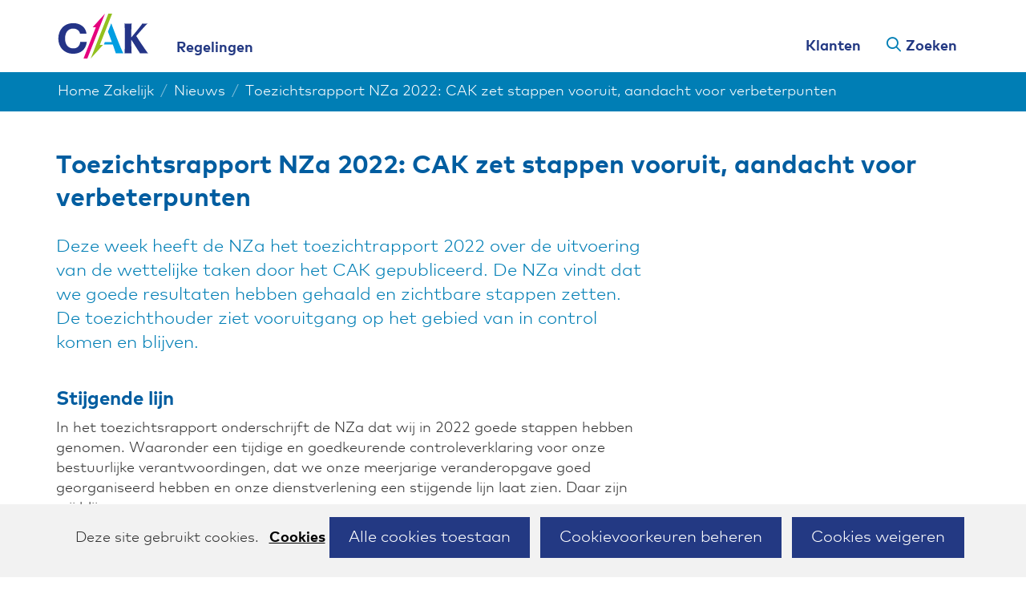

--- FILE ---
content_type: text/html; charset=utf-8
request_url: https://www.hetcak.nl/zakelijk/nieuws/2023/toezichtsrapport-nza-cak-zet-stappen/
body_size: 6389
content:
<!DOCTYPE html>
<html lang=nl>
  <head prefix="og: http://ogp.me/ns# dcterms: http://purl.org/dc/terms/ overheid: http://standaarden.overheid.nl/owms/">
    <meta charset="utf-8">
    <meta name=viewport content="initial-scale=1">
    <title>Toezichtsrapport NZa 2022: CAK zet stappen vooruit, aandacht voor verbeterpunten - CAK Zakelijk</title>
    <link rel="apple-touch-icon" href="https://www.hetcak.nl/zakelijk/apple-touch-icon.png">
    <link rel=icon href="https://www.hetcak.nl/zakelijk/favicon.png"><!--[if IE]>
          <link rel="shortcut icon" href="https://www.hetcak.nl/zakelijk/favicon.ico" />
          <![endif]-->
    <meta name="msapplication-TileColor" content="#ffffff">
    <meta name="msapplication-TileImage" content="/publish/varianten/8/favicons/256x256_favicon_1_.png">
    <link rel=canonical href="https://www.hetcak.nl/zakelijk/nieuws/2023/toezichtsrapport-nza-cak-zet-stappen/">
    <meta name=generator content="iprox.">
    <link rel=author href="mailto:noreply@iprox.nl">
    <meta name=description content="Deze week heeft de NZa het toezichtrapport 2022 over de uitvoering van de wettelijke taken door het CAK gepubliceerd. De NZa constateert dat het CAK stappen vooruit zet en vraagt aandacht voor verbeterpunten."><!--OWMS-Kern-->
    <meta property="dcterms:identifier" content="https://www.hetcak.nl/zakelijk/nieuws/2023/toezichtsrapport-nza-cak-zet-stappen/" datatype="dcterms:URI">
    <meta property="dcterms:title" content="Toezichtsrapport NZa 2022: CAK zet stappen vooruit, aandacht voor verbeterpunten">
    <meta property="dcterms:language" content=nl datatype="dcterms:RFC4646">
    <meta property="dcterms:modified" content="2023-11-29" datatype="dcterms:W3CDTF">
    <meta property="dcterms:available" content="start=2023-11-29;" datatype="dcterms:Period"><!--OWMS-Mantel-->
    <meta property="dcterms:audience" content=zakelijk datatype="overheid:Doelgroep">
    <meta property="dcterms:description" content="Deze week heeft de NZa het toezichtrapport 2022 over de uitvoering van de wettelijke taken door het CAK gepubliceerd. De NZa constateert dat het CAK stappen vooruit zet en vraagt aandacht voor verbeterpunten.">
    <meta property="og:locale" content=nl_NL>
    <meta property="og:title" content="Toezichtsrapport NZa 2022: CAK zet stappen vooruit, aandacht voor verbeterpunten">
    <meta property="og:type" content=article>
    <meta property="og:site_name" content="CAK Zakelijk">
    <meta property="og:url" content="https://www.hetcak.nl/zakelijk/nieuws/2023/toezichtsrapport-nza-cak-zet-stappen/">
    <meta property="og:image" content="https://www.hetcak.nl/publish/library/26/klant_hanny_cak6575.jpg">
    <meta property="og:image:height" content=3712>
    <meta property="og:image:width" content=5568>
    <meta property="og:description" content="Deze week heeft de NZa het toezichtrapport 2022 over de uitvoering van de wettelijke taken door het CAK gepubliceerd. De NZa constateert dat het CAK stappen vooruit zet en vraagt aandacht voor verbeterpunten.">
    <link media=all rel=stylesheet href="/views/css/e71296006c4c9fb7185e528a8f106cbd.css">
    <link media=all rel=stylesheet href="/views/css/9fef9045d2f4dc2ad368b09ee62dbe5e.css" class="id normalize">
    <link media=all rel=stylesheet href="/views/css/709e551b601e7b28cb531ab6f9fc0b3d.css" class="id cak-zakelijk-8dot10459">
    <link media=screen rel=stylesheet href="/views/css/6a52301e24a9d5483e4a363180695ab2.css" class="id cak-zakelijk-8dot10459">
    <link media=screen rel=stylesheet href="/views/css/9fa3b1cb490a035cbd867c63c286431f.css">
    <link media=print rel=stylesheet href="/views/css/ba4a4aeb35765c7c266980809655c71e.css">
    <link rel=stylesheet href="/aspx/read.aspx?AppIdt=globalcss&amp;ItmIdts=0,16394,15764,3242,14941,14942,3589,14701,14346,14347,14479,16280,16281,16282,16273,16284,16285&amp;VldIdts=0,3240&amp;VarIdt=8">
    <script src="/views/js/180c7ccabb3922cd730b4a53f413b941.js"></script>
    <script><!--
window.piwikProTagmanagerId="3943968b-8dfc-4511-a7e2-5f80d76bb13b";window.piwikProTagmanagerAddress="https://hetcak.containers.piwik.pro/";
//--></script>
    <script src="/views/js/66f901d12fe9c9580fb446798d45f705.js"></script>
    <script><!--
var requiredFields=requiredFields||[],requiredLabels=requiredLabels||[];
//--></script>
  <body class="vew-cak var-cak-zakelijk ipx-baseline rol-body main-has-layout-regular header-has-layout-header-cak footer-has-layout-footer left-aligned-list-images lazy-loading-images has-bgcolor has-bright-bgcolor has-border has-bright-border has-list-icons" data-breakpoints="[{&quot;className&quot;:&quot;large&quot;,&quot;minSize&quot;:1023,&quot;maxSize&quot;:99999},{&quot;className&quot;:&quot;medium&quot;,&quot;minSize&quot;:719,&quot;maxSize&quot;:1023},{&quot;className&quot;:&quot;small&quot;,&quot;minSize&quot;:0,&quot;maxSize&quot;:719}]" data-elt-breakpoints="[{ &quot;sizes&quot;:[444, 888], &quot;classNames&quot;:[&quot;elt-small&quot;, &quot;elt-medium&quot;, &quot;elt-large&quot;], &quot;selector&quot;: &quot;.grid-blok&quot; }]"><!--Start Piwik pro tag manager-->
    <script src="/views/js/676a53d5ad33a8cb34ebe98003704b1d.js"></script><!--End Piwik pro tag manager-->
    <div id=canvas class="canvas artikel" data-ipx-pagetype="{&quot;alias&quot;:&quot;artikel&quot;}">
      <header data-ipx-pagetype="{&quot;alias&quot;:&quot;header&quot;}"><!--googleoff: all-->
        <div class="skiplink-wrapper skiplink-forward"><a class="skiplink visuallyhidden focusable" id="content-start_back" href="#content-start">Ga direct naar de inhoud</a></div>
        <div class="header rol-sectie-header grid-wrapper wrapper_12 expand-to-page">
          <div class="grid-container container_12 grid-header-cak has-bgcolor has-bright-bgcolor has-no-list-icons has-button-icons" data-layout="{&quot;columns&quot;:12,&quot;block-columns&quot;:1,&quot;gutter&quot;:0,&quot;padding&quot;:10,&quot;grid-column-width&quot;:100,&quot;DimSiz&quot;:1200,&quot;MinSiz&quot;:100,&quot;MaxSiz&quot;:1200}">
            <div id=zone_3242_headernav class="grid-zone grid_12 z-headernav z-rol-headernav is-fullwidth-zone" data-layout="{&quot;columns&quot;:12,&quot;DimSiz&quot;:1200}">
              <div class="grid-blok grid_2 rol-logo type-logo full-width" id=Block_37103 data-layout="{&quot;id&quot;:37103,&quot;columns&quot;:2,&quot;DimSiz&quot;:200,&quot;padding&quot;:10}">
                <div class="grid-element">
                  <div class="grid-edge" data-id=PagCls_37103>
                    <div class="iprox-content no-icons image"><a href="https://www.hetcak.nl/zakelijk/"><img data-sources="[{&quot;width&quot;:116,&quot;height&quot;:58,&quot;src&quot;:&quot;/publish/pages/1787/logo-cak.svg&quot;}]" alt=CAK data-id=1787 id=img_pagvld_33210_0 class="img-vector img_pagvld_33210_0 logo-svg" width=116 height=58 src="/publish/pages/1787/logo-cak.svg"></a><span class="visuallyhidden logo-home-link-text"> (naar homepage)</span></div>
                  </div>
                </div>
              </div>
              <div class="grid-blok grid_4 rol-primaire-navigatie type-primaire-navigatie" id=Block_37106 data-layout="{&quot;id&quot;:37106,&quot;columns&quot;:4,&quot;DimSiz&quot;:400,&quot;padding&quot;:10}">
                <div class="grid-element">
                  <div class="grid-edge" data-id=PagCls_37106>
                    <nav id="nav-37106" aria-label=Menu class="bl-navbar bl-navbar-static navexpand-small navexpand-medium" data-nav-expanding="small medium">
                      <div class="grid-title elt-visible-small elt-visible-medium elt-hidden-large">
                        <div class="heading-elt heading-elt-nav"><button type=button id="nav-title-37106" class="ipx-btn-link primaire-navigatie" aria-controls=openprimnav>Menu</button></div>
                      </div>
                      <div class="grid-inside menu-container">
                        <ul id=openprimnav aria-labelledby="nav-title-37106" class="nav-eenvoudig-uitvalmenu">
                          <li class="bl-navitem focusable bl-dropdown drpdwn">
                            <div class="menu-heading"><a id="navitem-54442" class="primaire-navigatie-item bl-dropdown-toggle drpdwn-tggl" data-toggle=dropdown href="https://www.hetcak.nl/zakelijk/regelingen/">Regelingen</a></div><button type=button class="primaire-navigatie-item-caret" id="navitem-caret-54442" aria-controls="navmenu-54442"><span class=tekstbrowser>Regelingen</span><span class=caret></span></button>
                            <ul id="navmenu-54442" aria-label=Regelingen class="subnavigatie level-2 bl-dropdown-menu drpdwn-mnu">
                              <li class="bl-navitem"><a id="navitem-60013" class="primaire-navigatie-item" href="https://www.hetcak.nl/zakelijk/betalingsachterstand-zorgpremie/">Regeling betalingsachterstand zorgpremie</a>
                              <li class="bl-navitem"><a id="navitem-58603" class="primaire-navigatie-item" href="https://www.hetcak.nl/zakelijk/regeling-onverzekerden-broninhouders/">Regeling onverzekerden</a>
                              <li class="bl-navitem"><a id="navitem-58606" class="primaire-navigatie-item" href="https://www.hetcak.nl/zakelijk/onverzekerbare-vreemdelingen/">Regeling onverzekerbare vreemdelingen</a>
                              <li class="bl-navitem"><a id="navitem-58607" class="primaire-navigatie-item" href="https://www.hetcak.nl/zakelijk/regeling-onverzekerden/">Subsidieregeling medisch noodzakelijke zorg aan onverzekerden</a>
                              <li class="bl-navitem"><a id="navitem-58593" class="primaire-navigatie-item" href="https://www.hetcak.nl/zakelijk/wmo-beschermd-wonen/">Wmo beschermd wonen</a>
                              <li class="bl-navitem"><a id="navitem-58599" class="primaire-navigatie-item" href="https://www.hetcak.nl/zakelijk/wmo/">Wmo abonnementstarief</a>
                              <li class="bl-navitem"><a id="navitem-58600" class="primaire-navigatie-item" href="https://www.hetcak.nl/zakelijk/wet-langdurige-zorg-wlz/">Wet langdurige zorg (Wlz)</a>
                              <li class="bl-navitem"><a id="navitem-58601" class="primaire-navigatie-item" href="https://www.hetcak.nl/zakelijk/zorgverzekering-buitenland/">Zorgverzekering en buitenland</a>
                            </ul>
                          <li class="bl-navitem sec-nav-item"><span class="menu-text"><a id="navitem-52491" class="primaire-navigatie-item" href="https://www.hetcak.nl/">Klanten</a></span>
                          <li class="bl-navitem sec-nav-item"><span class="menu-text"><a id="navitem-52511" class="primaire-navigatie-item zoeken" href="https://www.hetcak.nl/zakelijk/zoekpagina/">Zoeken</a></span>
                        </ul>
                      </div>
                    </nav>
                  </div>
                </div>
              </div>
              <div class="grid-blok grid_6 rol-secundaire-navigatie type-secundaire-navigatie" id=Block_40761 data-layout="{&quot;id&quot;:40761,&quot;columns&quot;:6,&quot;DimSiz&quot;:600,&quot;padding&quot;:10}">
                <div class="grid-element">
                  <div class="grid-edge" data-id=PagCls_40761>
                    <nav id="secnav-40761" aria-labelledby="nav-title-40761" class="horizontaal-rechts sec-nav-mobile-insert-in-primnav">
                      <div class="grid-title elt-hidden-small elt-hidden-medium elt-hidden-large">
                        <div class="heading-elt heading-elt-nav"><a id="nav-title-40761" class="secundaire-navigatie" href="#opensecnav" data-nosmoothanchor=true>Direct naar</a></div>
                      </div>
                      <div class="grid-inside menu-container">
                        <ul id=opensecnav>
                          <li><span class="menu-text"><a href="https://www.hetcak.nl/">Klanten</a></span>
                          <li class="secnav-has-search"><span class="menu-text"><a class=zoeken href="https://www.hetcak.nl/zakelijk/zoekpagina/">Zoeken</a></span>
                        </ul>
                      </div>
                    </nav>
                  </div>
                </div>
              </div>
            </div>
            <div class="zone-clear-headernav"></div>
            <div id=zone_3242_sitepad class="grid-zone grid_12 z-sitepad z-rol-sitepad is-fullwidth-zone has-bgcolor has-bright-bgcolor expand-to-page" data-layout="{&quot;columns&quot;:12,&quot;DimSiz&quot;:1200}">
              <div class="grid-row single-elt-row has-fullwidth-elt is-fullwidth-row rol-rij-sitepad rol-rij-blok">
                <div class="grid-blok grid_12 rol-sitepad type-sitepad" id=Block_37127 data-layout="{&quot;id&quot;:37127,&quot;columns&quot;:12,&quot;DimSiz&quot;:1200,&quot;padding&quot;:10}">
                  <div class="grid-element">
                    <div class="grid-edge" data-id=PagCls_37127>
                      <div class="grid-inside">
                        <nav class="bread-crumb elt-hidden-none" aria-label=Sitepad>
                          <div class="bread-crumb-wrapper">
                            <ol itemscope itemtype="http://schema.org/BreadcrumbList" class=kruimelpad>
                              <li itemprop=itemListElement itemscope itemtype="http://schema.org/ListItem" class=item><a itemprop=item href="https://www.hetcak.nl/zakelijk/"><span itemprop=name>Home Zakelijk</span></a>
                                <meta itemprop=position content=1><span class="bread-crumb-separator" aria-hidden=true> ›</span>
                              <li itemprop=itemListElement itemscope itemtype="http://schema.org/ListItem" class=item><a itemprop=item href="https://www.hetcak.nl/zakelijk/nieuws/"><span itemprop=name>Nieuws</span></a>
                                <meta itemprop=position content=2><span class="bread-crumb-separator" aria-hidden=true> ›</span>
                              <li itemprop=itemListElement itemscope itemtype="http://schema.org/ListItem" class="item laatste nolink" aria-current=page><span itemprop=name>Toezichtsrapport NZa 2022: CAK zet stappen vooruit, aandacht voor verbeterpunten</span>
                                <meta itemprop=position content=3>
                            </ol>
                          </div>
                        </nav>
                      </div>
                    </div>
                  </div>
                </div>
              </div>
            </div>
            <div class="zone-clear-sitepad"></div>
            <div id=zone_3242_headerzoeken class="grid-zone grid_12 z-headerzoeken z-rol-headerzoeken is-fullwidth-zone has-bgcolor has-dark-bgcolor expand-to-page" data-layout="{&quot;columns&quot;:12,&quot;DimSiz&quot;:1200}">
              <div class="grid-row single-elt-row has-fullwidth-elt is-fullwidth-row rol-rij-zoeken rol-rij-blok">
                <div class="grid-blok grid_12 rol-zoeken type-zoeken has-bgcolor has-bright-bgcolor has-button-icons" id=Block_40759 data-layout="{&quot;id&quot;:40759,&quot;columns&quot;:12,&quot;DimSiz&quot;:1200,&quot;padding&quot;:10}">
                  <div class="grid-element">
                    <div class="grid-edge" data-id=PagCls_40759>
                      <div class="grid-title visuallyhidden">
                        <div class="heading-elt heading-elt-zoeken">Zoeken</div>
                      </div>
                      <div class="grid-inside">
                        <div class=zoekveld>
                          <form name="zoeken-form-40759" id="zoeken-form-40759" class="inline-form" action="https://www.hetcak.nl/zakelijk/zoekpagina/" method=get novalidate><label for="zoeken-40759" class=visuallyhidden>Typ hier uw zoekopdracht</label><input type=text name=zoeken_term id="zoeken-40759" placeholder="Typ hier uw zoekopdracht" data-config="{&quot;pagClsIdt&quot;:&quot;40759&quot;,&quot;itmIdt&quot;:&quot;3242&quot;}" class="search-suggest"><button type=submit class="zoek ipx-btn ipx-btn-neutral"><span class=visuallyhidden>Zoeken</span></button></form>
                        </div>
                      </div>
                    </div>
                  </div>
                </div>
              </div>
            </div>
            <div class="zone-clear-headerzoeken"></div>
          </div>
          <div class="layout-clear clear"></div>
        </div><!--googleon: all-->
      </header>
      <main data-pagetitle="Toezichtsrapport NZa 2022: CAK zet stappen vooruit, aandacht voor verbeterpunten" data-ipx-pagetype="{&quot;alias&quot;:&quot;artikel&quot;}">
        <div id="content-start" tabindex="-1"></div>
        <div id=content class="main rol-sectie-main grid-wrapper wrapper_12">
          <div class="grid-container container_12 grid-regular has-link-icons" data-layout="{&quot;columns&quot;:12,&quot;block-columns&quot;:1,&quot;gutter&quot;:0,&quot;padding&quot;:10,&quot;grid-column-width&quot;:100,&quot;DimSiz&quot;:1200,&quot;MinSiz&quot;:100,&quot;MaxSiz&quot;:1200}">
            <div id=zone_16394_title class="grid-zone grid_12 z-title z-rol-title is-fullwidth-zone" data-layout="{&quot;columns&quot;:12,&quot;DimSiz&quot;:1200}">
              <div class="grid-blok grid_12 rol-paginatitel type-titel" data-layout="{&quot;columns&quot;:12,&quot;DimSiz&quot;:1200}">
                <div class="grid-element">
                  <div class="grid-edge">
                    <h1 class="grid-title">Toezichtsrapport NZa 2022: CAK zet stappen vooruit, aandacht voor verbeterpunten<span class=submode></span></h1>
                  </div>
                </div>
              </div><br class="end-of-zone">
            </div>
            <div class="zone-clear-title"></div>
            <div id=zone_16394_content class="grid-zone grid_8 z-content z-rol-content" data-layout="{&quot;columns&quot;:8,&quot;DimSiz&quot;:800}">
              <div class="grid-blok grid_8 rol-inleiding type-inhoud" data-layout="{&quot;columns&quot;:8,&quot;DimSiz&quot;:800}">
                <div class="grid-element">
                  <div class="grid-edge" data-id=PagVld_70334>
                    <div class="grid-inside">
                      <div class="iprox-rich-content iprox-content">
                        <p>Deze week heeft de NZa het toezichtrapport 2022 over de uitvoering van de wettelijke taken door het CAK gepubliceerd. De NZa vindt dat we goede resultaten hebben gehaald en zichtbare stappen zetten. De toezichthouder ziet vooruitgang op het gebied van in control komen en blijven.</p>
                      </div>
                    </div>
                  </div>
                </div>
              </div>
              <div class="grid-blok grid_8 rol-inhoud type-inhoud" data-layout="{&quot;columns&quot;:8,&quot;DimSiz&quot;:800}">
                <div class="grid-element">
                  <div class="grid-edge" data-id=PagVld_70333>
                    <div class="grid-inside">
                      <div class="iprox-rich-content iprox-content">
                        <h2 id="he59ad025-4856-ad84-72c0-79826896e006">Stijgende lijn</h2>
                        <p>In het toezichtsrapport onderschrijft de NZa dat wij in 2022 goede stappen hebben genomen. Waaronder een tijdige en goedkeurende controleverklaring voor onze bestuurlijke verantwoordingen, dat we onze meerjarige veranderopgave goed georganiseerd hebben en onze dienstverlening een stijgende lijn laat zien. Daar zijn wij blij mee.</p>
                        <p>Wij herkennen daarnaast de verbeterpunten waarvoor de NZa aandacht vraagt. We hebben er vertrouwen in dat onze ingezette veranderopgave voorziet in de gewenste verbeteringen en wij zullen de lijn van stapsgewijs verbeteren voortzetten. Zo zien we in 2023 alweer verdere verbeteringen. Deze verbeteringen constateert de NZa ook in het toezichtsrapport.</p>
                        <h2 id="h56650e7d-3d51-bfec-76f9-dafde70e04a9">Aandacht voor ICT</h2>
                        <p>De NZa vraagt aandacht voor onze ICT en online dienstverlening. Ons plan ‘Vereenvoudiging ICT’ is onderdeel van onze meerjarige veranderopgave waarvoor medio 2022 het overall plan is vastgesteld. De start van de uitvoering was afhankelijk van akkoord en financiering van deze omvangrijke veranderopgave. Wij zijn inmiddels gestart en hebben in 2023 goede stappen gezet. De activiteiten lopen volgens planning.</p>
                        <p>Deze planning hebben we in nauwe afstemming en met goedkeuring van het ministerie van VWS gemaakt. Gesteund door externe toetsing hebben we een realistische planning afgegeven. In de bevindingen en adviezen vinden wij bevestiging van de juistheid van de aanpak en de ingeslagen weg voor de verlaging van de complexiteit van de ICT.</p>
                        <h2 id="h828a8a6e-d41f-753c-0335-f1a94110ca81">CAK heeft oog voor burgers</h2>
                        <p>De NZa onderzocht hoe het CAK invulling en uitvoering geeft aan de incassoprocessen en het debiteurenbeheer en wat de gevolgen hiervan zijn voor burgers. De toezichthouder concludeert dat het CAK oog heeft voor de lastige positie van burgers met schuldenproblematiek.</p>
                        <p>Met de verbeterpunten uit het rapport gaan wij aan de slag. Over onze voortgang rapporteren wij in onze kwartaal- en voortgangsrapportages.</p>
                        <h2 id="h9150bed6-f37a-ace5-a1f8-f67b3893fb83">Downloaden</h2>
                        <p>U kunt <a href="https://puc.overheid.nl/nza/doc/PUC_754182_22/1/" class=externLink>het toezichtsrapport NZa 2022</a> op de website van de NZa downloaden.</p>
                      </div>
                    </div>
                  </div>
                </div>
              </div><br class="end-of-zone">
            </div>
            <div class="zone-clear-content"></div>
            <div id=zone_16394_aside class="grid-zone grid_4 z-aside z-rol-aside" data-layout="{&quot;columns&quot;:4,&quot;DimSiz&quot;:400}"><br class="end-of-zone"></div>
            <div class="zone-clear-aside"></div>
          </div>
          <div class="layout-clear clear"></div>
        </div>
      </main>
      <footer data-ipx-pagetype="{&quot;alias&quot;:&quot;footer&quot;}"><!--googleoff: all-->
        <div class="footer rol-sectie-footer grid-wrapper wrapper_12 expand-to-page">
          <div class="grid-container container_12 grid-footer has-no-list-icons" data-layout="{&quot;columns&quot;:12,&quot;block-columns&quot;:1,&quot;gutter&quot;:0,&quot;padding&quot;:10,&quot;grid-column-width&quot;:100,&quot;DimSiz&quot;:1200,&quot;MinSiz&quot;:100,&quot;MaxSiz&quot;:1200}">
            <div id=zone_15764_share class="grid-zone grid_12 z-share z-rol-share is-fullwidth-zone has-bgcolor has-bright-bgcolor expand-to-page" data-layout="{&quot;columns&quot;:12,&quot;DimSiz&quot;:1200}"><br class="end-of-zone"></div>
            <div class="zone-clear-share"></div>
            <div id=zone_15764_footercontent class="grid-zone grid_12 z-footercontent z-rol-footercontent is-fullwidth-zone has-bgcolor has-bright-bgcolor expand-to-page has-list-icons" data-layout="{&quot;columns&quot;:12,&quot;DimSiz&quot;:1200}">
              <div class="grid-blok grid_3 rol-lijst type-lijst" id=Block_119807 data-layout="{&quot;id&quot;:119807,&quot;columns&quot;:3,&quot;DimSiz&quot;:300,&quot;padding&quot;:10}">
                <div class="grid-element">
                  <div class="grid-edge" data-id=PagCls_119807>
                    <div class="grid-title">
                      <h2>Over ons</h2>
                    </div>
                    <div class="grid-inside">
                      <ul class="iprox-content list">
                        <li data-ipx-id=14701 class="entry ipx-pt-landingspagina"><span class="li-content"><a class=siteLink href="https://www.hetcak.nl/zakelijk/vragen/contact/">Contact opnemen</a></span>
                        <li data-ipx-id=14346 class="entry ipx-pt-artikel"><span class="li-content"><a class=siteLink href="https://www.hetcak.nl/over-cak/verantwoording/">Verantwoording</a></span>
                        <li data-ipx-id=14347 class="entry ipx-pt-artikel"><span class="li-content"><a class=siteLink href="https://www.hetcak.nl/over-cak/werken-bij-cak/">Werken bij het CAK</a></span>
                      </ul>
                    </div>
                  </div>
                </div>
              </div>
              <div class="grid-blok grid_3 rol-superlijst type-superlijst" id=Block_119843 data-layout="{&quot;id&quot;:119843,&quot;columns&quot;:3,&quot;DimSiz&quot;:300,&quot;padding&quot;:10}">
                <div class="grid-element">
                  <div class="grid-edge" data-id=PagCls_119843>
                    <div class="grid-title">
                      <h2>Contact</h2>
                    </div>
                    <div class="grid-inside">
                      <ul class="iprox-content list has-custom-icons">
                        <li class="entry entry-has-metadata"><span class="li-content"><span><a href="https://www.hetcak.nl/zakelijk/vragen/contact/e-mail-zakelijk/" class="siteLink has-custom-icon achtergrond_img_pagvld_69692_0">E-mail</a></span></span>
                        <li class="entry entry-has-metadata"><span class="li-content"><span><a href="https://www.hetcak.nl/zakelijk/vragen/contact/bellen-zakelijk/" class="siteLink has-custom-icon achtergrond_img_pagvld_69690_0">Bellen</a></span></span>
                      </ul>
                    </div>
                  </div>
                </div>
              </div>
              <div class="grid-blok grid_3 rol-uitgelicht type-uitgelicht" id=Block_119817 data-layout="{&quot;id&quot;:119817,&quot;columns&quot;:3,&quot;DimSiz&quot;:300,&quot;padding&quot;:10}">
                <div class="grid-element">
                  <div class="grid-edge" data-id=PagCls_119817>
                    <div class="grid-title">
                      <h2>Bezoekadres</h2>
                    </div>
                    <div class="grid-inside">
                      <div class="iprox-content iprox-rich-content description">
                        <p>Wilt u langskomen? Maak altijd een afspraak en neem een geldig identiteitsbewijs mee.</p>
                      </div>
                      <div data-ipx-id=14479 class="entry ipx-pt-artikel">
                        <div class=title><a class=siteLink href="https://www.hetcak.nl/over-cak/contact/bezoekadres/">Bezoekadres</a></div>
                      </div>
                    </div>
                  </div>
                </div>
              </div>
              <div class="grid-blok grid_3 rol-uitgelicht type-uitgelicht" id=Block_119823 data-layout="{&quot;id&quot;:119823,&quot;columns&quot;:3,&quot;DimSiz&quot;:300,&quot;padding&quot;:10}">
                <div class="grid-element">
                  <div class="grid-edge" data-id=PagCls_119823>
                    <div class="grid-title">
                      <h2>Toegankelijkheid</h2>
                    </div>
                    <div class="grid-inside">
                      <div class="iprox-content iprox-rich-content description">
                        <p>Iedereen moet de website van het CAK kunnen vinden, bekijken en gebruiken. Daarom besteedt het CAK veel aandacht aan toegankelijkheid.</p>
                      </div>
                      <div data-ipx-id=16280 class="entry ipx-pt-artikel">
                        <div class=title><a class=siteLink href="https://www.hetcak.nl/zakelijk/toegankelijkheid/">Toegankelijkheid</a></div>
                      </div>
                    </div>
                  </div>
                </div>
              </div>
            </div>
            <div class="zone-clear-footercontent"></div>
            <div id=zone_15764_afzender class="grid-zone grid_12 z-afzender z-rol-afzender is-fullwidth-zone has-bgcolor has-dark-bgcolor expand-to-page" data-layout="{&quot;columns&quot;:12,&quot;DimSiz&quot;:1200}">
              <div class="grid-blok grid_9 rol-lijst type-lijst" id=Block_119829 data-layout="{&quot;id&quot;:119829,&quot;columns&quot;:9,&quot;DimSiz&quot;:900,&quot;padding&quot;:10}">
                <div class="grid-element">
                  <div class="grid-edge" data-id=PagCls_119829>
                    <div class="grid-inside">
                      <ul class="iprox-content list">
                        <li data-ipx-id=16281 class="entry ipx-pt-artikel"><span class="li-content"><a class=siteLink href="https://www.hetcak.nl/zakelijk/cookies/">Cookies</a></span>
                        <li data-ipx-id=16282 class="entry ipx-pt-artikel"><span class="li-content"><a class=siteLink href="https://www.hetcak.nl/zakelijk/proclaimer/">Proclaimer</a></span>
                        <li data-ipx-id=16273 class="entry ipx-pt-artikel"><span class="li-content"><a class=siteLink href="https://www.hetcak.nl/privacy/">Uw privacy</a></span>
                        <li data-ipx-id=16284 class="entry ipx-pt-artikel"><span class="li-content"><a class=siteLink href="https://www.hetcak.nl/zakelijk/kwetsbare-plek-ontdekt/">Kwetsbare plek ontdekt?</a></span>
                        <li data-ipx-id=16285 class="entry ipx-pt-artikel"><span class="li-content"><a class=siteLink href="https://www.hetcak.nl/zakelijk/archief/">Archief</a></span>
                      </ul>
                    </div>
                  </div>
                </div>
              </div>
              <div class="grid-blok grid_1 prefix_2 rol-banner type-banner full-width" id=Block_119853 data-layout="{&quot;id&quot;:119853,&quot;columns&quot;:1,&quot;DimSiz&quot;:100,&quot;prefix&quot;:2,&quot;padding&quot;:10}">
                <div class="grid-element">
                  <div class="grid-edge" data-id=PagCls_119853>
                    <div class="iprox-content image stretch"><img data-sources="[{&quot;width&quot;:71,&quot;height&quot;:36,&quot;src&quot;:&quot;/publish/pages/13232/logo-cak-white_1.svg&quot;}]" alt="logo-cak-white" data-id=13232 id=img_pagvld_69696_0 class="img-vector img_pagvld_69696_0 banner-svg" width=71 height=36 src="/publish/pages/13232/logo-cak-white_1.svg"></div>
                  </div>
                </div>
              </div>
            </div>
            <div class="zone-clear-afzender"></div>
          </div>
          <div class="layout-clear clear"></div>
        </div><!--googleon: all-->
      </footer>
    </div>
    <script><!--
var itmIdt="16394",envIdt="2",varIdt="8";
//--></script>
    <script src="/views/js/acaed30d6df1bf56d4bc3f2cdd72ff55.js"></script>
    <script src="/aspx/read.aspx?AppIdt=reference-lists&amp;SitIdt=30"></script>
    <script src="/views/js/970afb0176a6c8439dafacf49921c2de.js"></script>
    <script src="/views/js/77153ad1323dd6480792dcde8f6ecb4d.js" class="id cak-zakelijk"></script>
    <script src="/views/js/97486ef08f900abd23cbe98816a2eac7.js"></script>

--- FILE ---
content_type: text/css;charset=utf-8
request_url: https://www.hetcak.nl/views/css/709e551b601e7b28cb531ab6f9fc0b3d.css
body_size: 1620
content:
/* start of /publish/varianten/8/roles.css (minified) */
h1,h2,.heading-elt,legend.tussenkop,h3,h4,h5,h6{color:#005da0}body{color:#333}a,button.ipx-btn-link,a:visited{color:#233983}a:hover,button.ipx-btn-link:hover,a:active,button.ipx-btn-link:active{color:#385bd2}body{background-color:#fff}body .grid-inside legend.tussenkop,body .grid-inside .heading-elt,body .grid-inside h3,body .grid-inside h4,body .grid-inside h5,body .grid-inside h6{color:#333}i.ico,span.caret,ul li::before,ol li::before,ul li::marker,ol li::marker{color:#007eb5}@media screen{.rol-sectie-header h1,.rol-sectie-header h2,.rol-sectie-header .heading-elt,.rol-sectie-header legend.tussenkop,.rol-sectie-header h3,.rol-sectie-header h4,.rol-sectie-header h5,.rol-sectie-header h6{color:#005da0}.rol-sectie-header{color:#005da0}.rol-sectie-header a,.rol-sectie-header button.ipx-btn-link,.rol-sectie-header a:visited{color:#233983}.rol-sectie-header a:hover,.rol-sectie-header button.ipx-btn-link:hover,.rol-sectie-header a:active,.rol-sectie-header button.ipx-btn-link:active{color:#385bd2}.rol-sectie-header{background-color:#fff}.rol-sectie-header .grid-inside legend.tussenkop,.rol-sectie-header .grid-inside .heading-elt,.rol-sectie-header .grid-inside h3,.rol-sectie-header .grid-inside h4,.rol-sectie-header .grid-inside h5,.rol-sectie-header .grid-inside h6{color:#005da0}.rol-sectie-main a,.rol-sectie-main button.ipx-btn-link,.rol-sectie-main a:visited{color:#007eb5}.rol-sectie-main a:hover,.rol-sectie-main button.ipx-btn-link:hover,.rol-sectie-main a:active,.rol-sectie-main button.ipx-btn-link:active{color:#006591}.z-rol-sitepad h1,.z-rol-sitepad h2,.z-rol-sitepad .heading-elt,.z-rol-sitepad legend.tussenkop,.z-rol-sitepad h3,.z-rol-sitepad h4,.z-rol-sitepad h5,.z-rol-sitepad h6{color:#fff}.z-rol-sitepad{color:#fff}.z-rol-sitepad a,.z-rol-sitepad button.ipx-btn-link,.z-rol-sitepad a:visited{color:#fff}.z-rol-sitepad a:hover,.z-rol-sitepad button.ipx-btn-link:hover,.z-rol-sitepad a:active,.z-rol-sitepad button.ipx-btn-link:active{color:#ccc}.z-rol-sitepad{background-color:#007eb5}.z-rol-sitepad .grid-inside legend.tussenkop,.z-rol-sitepad .grid-inside .heading-elt,.z-rol-sitepad .grid-inside h3,.z-rol-sitepad .grid-inside h4,.z-rol-sitepad .grid-inside h5,.z-rol-sitepad .grid-inside h6{color:#fff}.z-rol-sitepad i.ico,.z-rol-sitepad span.caret,.z-rol-sitepad ul li::before,.z-rol-sitepad ol li::before,.z-rol-sitepad ul li::marker,.z-rol-sitepad ol li::marker{color:#fff}.z-rol-share{background-color:#fff}.z-rol-share{color:#000}.z-rol-share a,.z-rol-share button.ipx-btn-link,.z-rol-share a:visited{color:#000}.z-rol-share a:hover,.z-rol-share button.ipx-btn-link:hover,.z-rol-share a:active,.z-rol-share button.ipx-btn-link:active{color:#000}.z-rol-share h1,.z-rol-share h2,.z-rol-share .heading-elt,.z-rol-share legend.tussenkop,.z-rol-share h3,.z-rol-share h4,.z-rol-share h5,.z-rol-share h6{color:#000}.z-rol-afzender h1,.z-rol-afzender h2,.z-rol-afzender .heading-elt,.z-rol-afzender legend.tussenkop,.z-rol-afzender h3,.z-rol-afzender h4,.z-rol-afzender h5,.z-rol-afzender h6{color:#fff}.z-rol-afzender{color:#fff}.z-rol-afzender a,.z-rol-afzender button.ipx-btn-link,.z-rol-afzender a:visited{color:#fff}.z-rol-afzender a:hover,.z-rol-afzender button.ipx-btn-link:hover,.z-rol-afzender a:active,.z-rol-afzender button.ipx-btn-link:active{color:#ccc}.z-rol-afzender{background-color:#233983}.z-rol-footercontent h1,.z-rol-footercontent h2,.z-rol-footercontent .heading-elt,.z-rol-footercontent legend.tussenkop,.z-rol-footercontent h3,.z-rol-footercontent h4,.z-rol-footercontent h5,.z-rol-footercontent h6{color:#233983}.z-rol-footercontent{color:#333}.z-rol-footercontent a,.z-rol-footercontent button.ipx-btn-link,.z-rol-footercontent a:visited{color:#233983}.z-rol-footercontent a:hover,.z-rol-footercontent button.ipx-btn-link:hover,.z-rol-footercontent a:active,.z-rol-footercontent button.ipx-btn-link:active{color:#385bd2}.z-rol-footercontent{background-color:#f2f2f2}.z-rol-footercontent i.ico,.z-rol-footercontent span.caret,.z-rol-footercontent ul li::before,.z-rol-footercontent ol li::before,.z-rol-footercontent ul li::marker,.z-rol-footercontent ol li::marker{color:#007eb5}.z-rol-headerzoeken{background-color:#233983}.z-rol-headerzoeken{color:#fff}.z-rol-headerzoeken a,.z-rol-headerzoeken button.ipx-btn-link,.z-rol-headerzoeken a:visited{color:#fff}.z-rol-headerzoeken a:hover,.z-rol-headerzoeken button.ipx-btn-link:hover,.z-rol-headerzoeken a:active,.z-rol-headerzoeken button.ipx-btn-link:active{color:#ccc}.z-rol-headerzoeken h1,.z-rol-headerzoeken h2,.z-rol-headerzoeken .heading-elt,.z-rol-headerzoeken legend.tussenkop,.z-rol-headerzoeken h3,.z-rol-headerzoeken h4,.z-rol-headerzoeken h5,.z-rol-headerzoeken h6{color:#fff}.rol-rij-cookiebalk{background-color:#f2f2f2;clear:both}.rol-rij-cookiebalk{color:#000}.rol-rij-cookiebalk a,.rol-rij-cookiebalk button.ipx-btn-link,.rol-rij-cookiebalk a:visited{color:#000}.rol-rij-cookiebalk a:hover,.rol-rij-cookiebalk button.ipx-btn-link:hover,.rol-rij-cookiebalk a:active,.rol-rij-cookiebalk button.ipx-btn-link:active{color:#000}.rol-rij-cookiebalk h1,.rol-rij-cookiebalk h2,.rol-rij-cookiebalk .heading-elt,.rol-rij-cookiebalk legend.tussenkop,.rol-rij-cookiebalk h3,.rol-rij-cookiebalk h4,.rol-rij-cookiebalk h5,.rol-rij-cookiebalk h6{color:#000}.grid-blok.rol-pager a,.grid-blok.rol-pager button.ipx-btn-link,.grid-blok.rol-pager a:visited{color:#233983}.grid-blok.rol-pager a:hover,.grid-blok.rol-pager button.ipx-btn-link:hover,.grid-blok.rol-pager a:active,.grid-blok.rol-pager button.ipx-btn-link:active{color:#385bd2}.grid-blok.rol-formulier h1,.grid-blok.rol-formulier h2,.grid-blok.rol-formulier .heading-elt,.grid-blok.rol-formulier legend.tussenkop,.grid-blok.rol-formulier h3,.grid-blok.rol-formulier h4,.grid-blok.rol-formulier h5,.grid-blok.rol-formulier h6{color:#005da0}.grid-blok.rol-formulier{color:#333}.grid-blok.rol-formulier a,.grid-blok.rol-formulier button.ipx-btn-link,.grid-blok.rol-formulier a:visited{color:#233983}.grid-blok.rol-formulier a:hover,.grid-blok.rol-formulier button.ipx-btn-link:hover,.grid-blok.rol-formulier a:active,.grid-blok.rol-formulier button.ipx-btn-link:active{color:#385bd2}.grid-blok.rol-formulier>.grid-element>.grid-edge>.grid-title{background-color:#f2f2f2}.grid-blok.rol-formulier>.grid-element>.grid-edge{background-color:#f2f2f2}.grid-blok.rol-formulier .grid-inside legend.tussenkop,.grid-blok.rol-formulier .grid-inside .heading-elt,.grid-blok.rol-formulier .grid-inside h3,.grid-blok.rol-formulier .grid-inside h4,.grid-blok.rol-formulier .grid-inside h5,.grid-blok.rol-formulier .grid-inside h6{color:#333}.grid-blok.rol-inleiding{color:#007eb5}.grid-blok.rol-cookiebalk>.grid-element>.grid-edge{background-color:#f2f2f2}.grid-blok.rol-cookiebalk{color:#000}.grid-blok.rol-cookiebalk a,.grid-blok.rol-cookiebalk button.ipx-btn-link,.grid-blok.rol-cookiebalk a:visited{color:#000}.grid-blok.rol-cookiebalk a:hover,.grid-blok.rol-cookiebalk button.ipx-btn-link:hover,.grid-blok.rol-cookiebalk a:active,.grid-blok.rol-cookiebalk button.ipx-btn-link:active{color:#000}.grid-blok.rol-cookiebalk h1,.grid-blok.rol-cookiebalk h2,.grid-blok.rol-cookiebalk .heading-elt,.grid-blok.rol-cookiebalk legend.tussenkop,.grid-blok.rol-cookiebalk h3,.grid-blok.rol-cookiebalk h4,.grid-blok.rol-cookiebalk h5,.grid-blok.rol-cookiebalk h6{color:#000}.grid-blok.rol-heel-licht h1,.grid-blok.rol-heel-licht h2,.grid-blok.rol-heel-licht .heading-elt,.grid-blok.rol-heel-licht legend.tussenkop,.grid-blok.rol-heel-licht h3,.grid-blok.rol-heel-licht h4,.grid-blok.rol-heel-licht h5,.grid-blok.rol-heel-licht h6{color:#005da0}.grid-blok.rol-heel-licht{color:#333}.grid-blok.rol-heel-licht a,.grid-blok.rol-heel-licht button.ipx-btn-link,.grid-blok.rol-heel-licht a:visited{color:#233983}.grid-blok.rol-heel-licht a:hover,.grid-blok.rol-heel-licht button.ipx-btn-link:hover,.grid-blok.rol-heel-licht a:active,.grid-blok.rol-heel-licht button.ipx-btn-link:active{color:#385bd2}.grid-blok.rol-heel-licht>.grid-element>.grid-edge{background-color:#f2f2f2}.grid-blok.rol-heel-licht .grid-inside legend.tussenkop,.grid-blok.rol-heel-licht .grid-inside .heading-elt,.grid-blok.rol-heel-licht .grid-inside h3,.grid-blok.rol-heel-licht .grid-inside h4,.grid-blok.rol-heel-licht .grid-inside h5,.grid-blok.rol-heel-licht .grid-inside h6{color:#333}.grid-blok.rol-accent h1,.grid-blok.rol-accent h2,.grid-blok.rol-accent .heading-elt,.grid-blok.rol-accent legend.tussenkop,.grid-blok.rol-accent h3,.grid-blok.rol-accent h4,.grid-blok.rol-accent h5,.grid-blok.rol-accent h6{color:#fff}.grid-blok.rol-accent{color:#fff}.grid-blok.rol-accent a,.grid-blok.rol-accent button.ipx-btn-link,.grid-blok.rol-accent a:visited{color:#fff}.grid-blok.rol-accent a:hover,.grid-blok.rol-accent button.ipx-btn-link:hover,.grid-blok.rol-accent a:active,.grid-blok.rol-accent button.ipx-btn-link:active{color:#ccc}.grid-blok.rol-accent>.grid-element>.grid-edge{background-color:#007eb5}.grid-blok.rol-accent .grid-inside legend.tussenkop,.grid-blok.rol-accent .grid-inside .heading-elt,.grid-blok.rol-accent .grid-inside h3,.grid-blok.rol-accent .grid-inside h4,.grid-blok.rol-accent .grid-inside h5,.grid-blok.rol-accent .grid-inside h6{color:#fff}.grid-blok.rol-accent i.ico,.grid-blok.rol-accent span.caret,.grid-blok.rol-accent ul li::before,.grid-blok.rol-accent ol li::before,.grid-blok.rol-accent ul li::marker,.grid-blok.rol-accent ol li::marker{color:#fff}.grid-blok.rol-accent-licht h1,.grid-blok.rol-accent-licht h2,.grid-blok.rol-accent-licht .heading-elt,.grid-blok.rol-accent-licht legend.tussenkop,.grid-blok.rol-accent-licht h3,.grid-blok.rol-accent-licht h4,.grid-blok.rol-accent-licht h5,.grid-blok.rol-accent-licht h6{color:#005da0}.grid-blok.rol-accent-licht{color:#005da0}.grid-blok.rol-accent-licht a,.grid-blok.rol-accent-licht button.ipx-btn-link,.grid-blok.rol-accent-licht a:visited{color:#233983}.grid-blok.rol-accent-licht a:hover,.grid-blok.rol-accent-licht button.ipx-btn-link:hover,.grid-blok.rol-accent-licht a:active,.grid-blok.rol-accent-licht button.ipx-btn-link:active{color:#385bd2}.grid-blok.rol-accent-licht>.grid-element>.grid-edge{background-color:#ccecf9}.grid-blok.rol-accent-licht .grid-inside legend.tussenkop,.grid-blok.rol-accent-licht .grid-inside .heading-elt,.grid-blok.rol-accent-licht .grid-inside h3,.grid-blok.rol-accent-licht .grid-inside h4,.grid-blok.rol-accent-licht .grid-inside h5,.grid-blok.rol-accent-licht .grid-inside h6{color:#005da0}.grid-blok.rol-accent-licht i.ico,.grid-blok.rol-accent-licht span.caret,.grid-blok.rol-accent-licht ul li::before,.grid-blok.rol-accent-licht ol li::before,.grid-blok.rol-accent-licht ul li::marker,.grid-blok.rol-accent-licht ol li::marker{color:#005da0}.grid-blok.rol-superlijst h1,.grid-blok.rol-superlijst h2,.grid-blok.rol-superlijst .heading-elt,.grid-blok.rol-superlijst legend.tussenkop,.grid-blok.rol-superlijst h3,.grid-blok.rol-superlijst h4,.grid-blok.rol-superlijst h5,.grid-blok.rol-superlijst h6{color:#005da0}.grid-blok.rol-zoeken h1,.grid-blok.rol-zoeken h2,.grid-blok.rol-zoeken .heading-elt,.grid-blok.rol-zoeken legend.tussenkop,.grid-blok.rol-zoeken h3,.grid-blok.rol-zoeken h4,.grid-blok.rol-zoeken h5,.grid-blok.rol-zoeken h6{color:#fff}.grid-blok.rol-zoeken{color:#fff}.grid-blok.rol-zoeken a,.grid-blok.rol-zoeken button.ipx-btn-link,.grid-blok.rol-zoeken a:visited{color:#fff}.grid-blok.rol-zoeken a:hover,.grid-blok.rol-zoeken button.ipx-btn-link:hover,.grid-blok.rol-zoeken a:active,.grid-blok.rol-zoeken button.ipx-btn-link:active{color:#ccc}.grid-blok.rol-zoeken>.grid-element>.grid-edge{background-color:#007eb5}.grid-blok.rol-zoeken .grid-inside legend.tussenkop,.grid-blok.rol-zoeken .grid-inside .heading-elt,.grid-blok.rol-zoeken .grid-inside h3,.grid-blok.rol-zoeken .grid-inside h4,.grid-blok.rol-zoeken .grid-inside h5,.grid-blok.rol-zoeken .grid-inside h6{color:#fff}.grid-blok.rol-zoeken i.ico,.grid-blok.rol-zoeken span.caret,.grid-blok.rol-zoeken ul li::before,.grid-blok.rol-zoeken ol li::before,.grid-blok.rol-zoeken ul li::marker,.grid-blok.rol-zoeken ol li::marker{color:#fff}.grid-blok.rol-entry{color:#005da0}.grid-blok.rol-entry a,.grid-blok.rol-entry button.ipx-btn-link,.grid-blok.rol-entry a:visited{color:#233983}.grid-blok.rol-entry a:hover,.grid-blok.rol-entry button.ipx-btn-link:hover,.grid-blok.rol-entry a:active,.grid-blok.rol-entry button.ipx-btn-link:active{color:#385bd2}}
/* end of /publish/varianten/8/roles.css */


--- FILE ---
content_type: text/css
request_url: https://www.hetcak.nl/aspx/read.aspx?AppIdt=globalcss&ItmIdts=0,16394,15764,3242,14941,14942,3589,14701,14346,14347,14479,16280,16281,16282,16273,16284,16285&VldIdts=0,3240&VarIdt=8
body_size: 471
content:
#img_varvld_233_0,.img_varvld_233_0{width:256px;max-width:256px;height:256px;max-height:256px}.achtergrond_img_varvld_233_0{background-image:url(/publish/varianten/8/favicon_1_.png)}#img_varvld_233_0.size_152px,.img_varvld_233_0.size_152px{width:152px;max-width:152px;height:152px;max-height:152px}.achtergrond_img_varvld_233_0.size_152px{background-image:url(/publish/varianten/8/152px/favicon_1_.jpg)}#img_itmvld_462_0,.img_itmvld_462_0{width:1440px;max-width:1440px;height:441px;max-height:441px}.achtergrond_img_itmvld_462_0{background-image:url(/publish/items/3240/cak-homepage-zakelijk.jpg)}#img_itmvld_462_0.size_1200px,.img_itmvld_462_0.size_1200px{width:1200px;max-width:1200px;height:367px;max-height:367px}.achtergrond_img_itmvld_462_0.size_1200px{background-image:url(/publish/items/3240/1200px/cak-homepage-zakelijk.jpg)}#img_itmvld_462_0.size_220px,.img_itmvld_462_0.size_220px{width:220px;max-width:220px;height:67px;max-height:67px}.achtergrond_img_itmvld_462_0.size_220px{background-image:url(/publish/items/3240/220px/cak-homepage-zakelijk.jpg)}#img_itmvld_462_0.size_460px,.img_itmvld_462_0.size_460px{width:460px;max-width:460px;height:140px;max-height:140px}.achtergrond_img_itmvld_462_0.size_460px{background-image:url(/publish/items/3240/460px/cak-homepage-zakelijk.jpg)}#img_itmvld_462_0.size_720px,.img_itmvld_462_0.size_720px{width:720px;max-width:720px;height:220px;max-height:220px}.achtergrond_img_itmvld_462_0.size_720px{background-image:url(/publish/items/3240/720px/cak-homepage-zakelijk.jpg)}#img_itmvld_462_0.size_940px,.img_itmvld_462_0.size_940px{width:940px;max-width:940px;height:287px;max-height:287px}.achtergrond_img_itmvld_462_0.size_940px{background-image:url(/publish/items/3240/940px/cak-homepage-zakelijk.jpg)}#img_pagvld_33210_0,.img_pagvld_33210_0{width:116px;max-width:116px;height:58px;max-height:58px}.achtergrond_img_pagvld_33210_0{background-image:url(/publish/pages/1787/logo-cak.svg)}#img_pagvld_76722_0,.img_pagvld_76722_0{width:550px;max-width:550px;height:320px;max-height:320px}.achtergrond_img_pagvld_76722_0{background-image:url(/publish/pages/14098/verantwoording.jpg)}#img_pagvld_76722_0.size_172px,.img_pagvld_76722_0.size_172px{width:172px;max-width:172px;height:100px;max-height:100px}.achtergrond_img_pagvld_76722_0.size_172px{background-image:url(/publish/pages/14098/172px/verantwoording.jpg)}#img_pagvld_76722_0.size_344px,.img_pagvld_76722_0.size_344px{width:344px;max-width:344px;height:200px;max-height:200px}.achtergrond_img_pagvld_76722_0.size_344px{background-image:url(/publish/pages/14098/344px/verantwoording.jpg)}#img_pagvld_64350_0,.img_pagvld_64350_0{width:550px;max-width:550px;height:320px;max-height:320px}.achtergrond_img_pagvld_64350_0{background-image:url(/publish/pages/11468/werkenbij.jpg)}#img_pagvld_64350_0.size_172px,.img_pagvld_64350_0.size_172px{width:172px;max-width:172px;height:100px;max-height:100px}.achtergrond_img_pagvld_64350_0.size_172px{background-image:url(/publish/pages/11468/172px/werkenbij.jpg)}#img_pagvld_64350_0.size_344px,.img_pagvld_64350_0.size_344px{width:344px;max-width:344px;height:200px;max-height:200px}.achtergrond_img_pagvld_64350_0.size_344px{background-image:url(/publish/pages/11468/344px/werkenbij.jpg)}#img_pagvld_69692_0,.img_pagvld_69692_0{width:40px;max-width:40px;height:30px;max-height:30px}.achtergrond_img_pagvld_69692_0{background-image:url(/publish/library/22/email.svg)}#img_pagvld_69690_0,.img_pagvld_69690_0{width:40px;max-width:40px;height:30px;max-height:30px}.achtergrond_img_pagvld_69690_0{background-image:url(/publish/library/22/telefoon.svg)}#img_pagvld_69696_0,.img_pagvld_69696_0{width:71px;max-width:71px;height:36px;max-height:36px}.achtergrond_img_pagvld_69696_0{background-image:url(/publish/pages/13232/logo-cak-white_1.svg)}#img_pagvld_69630_0,.img_pagvld_69630_0{width:686px;max-width:686px;height:413px;max-height:413px}.achtergrond_img_pagvld_69630_0{background-image:url(/publish/pages/13224/toegankelijkheidsverklaring.png)}#img_pagvld_69630_0.size_220px,.img_pagvld_69630_0.size_220px{width:220px;max-width:220px;height:132px;max-height:132px}.achtergrond_img_pagvld_69630_0.size_220px{background-image:url(/publish/pages/13224/220px/toegankelijkheidsverklaring.jpg)}#img_pagvld_69630_0.size_460px,.img_pagvld_69630_0.size_460px{width:460px;max-width:460px;height:277px;max-height:277px}.achtergrond_img_pagvld_69630_0.size_460px{background-image:url(/publish/pages/13224/460px/toegankelijkheidsverklaring.jpg)}#img_pagvld_70336_0,.img_pagvld_70336_0{width:5568px;max-width:5568px;height:3712px;max-height:3712px}.achtergrond_img_pagvld_70336_0{background-image:url(/publish/library/26/klant_hanny_cak6575.jpg)}

--- FILE ---
content_type: image/svg+xml
request_url: https://www.hetcak.nl/publish/library/22/telefoon.svg
body_size: -265
content:
<?xml version="1.0" encoding="UTF-8"?><svg xmlns="http://www.w3.org/2000/svg" width="40" height="30" viewBox="0 0 40 30"><g id="a"><path id="b" d="M23.2,27c.9,0,1.7-.3,2.4-1l6.2-6.2c.6-.6,1-1.5,1-2.4s-.4-1.8-1-2.4L19.7,3c-1.3-1.3-3.5-1.3-4.8,0l-6.2,6.2c-.6,.6-1,1.5-1,2.4s.4,1.8,1,2.4l12.1,12.1c.7,.7,1.5,1,2.4,1h0ZM17.3,3.8c.4,0,.8,.2,1.1,.5l12.1,12.1c.3,.3,.5,.7,.5,1.1s-.2,.8-.5,1.1l-6.2,6.2c-.6,.6-1.7,.6-2.3,0L10,12.7c-.3-.3-.5-.7-.5-1.1s.2-.8,.5-1.1l6.2-6.2c.3-.3,.7-.5,1.1-.5h0Zm6.8,14.6c-.5,.5-.5,1.3,0,1.8s1.3,.5,1.8,0,.5-1.3,0-1.8-1.3-.5-1.8,0Zm-12.2-6.8l7.4,7.4,5.4-5.4-7.4-7.4-5.4,5.4h0Z" fill="#017eb6"/></g><g id="c"/></svg>

--- FILE ---
content_type: image/svg+xml
request_url: https://www.hetcak.nl/publish/library/22/email.svg
body_size: -302
content:
<?xml version="1.0" encoding="UTF-8"?><svg xmlns="http://www.w3.org/2000/svg" width="40" height="30" viewBox="0 0 40 30"><g id="a"><path id="b" d="M34.3,6.3v13.4c0,2.1-1.7,3.8-3.8,3.8H9.9c-2.1,0-3.8-1.7-3.8-3.8V6.3c0-2.1,1.7-3.8,3.8-3.8H30.5c2.1,0,3.8,1.7,3.8,3.8Zm-9.2,6.6l7.2,6.9s0,0,0,0V6.3c0-.1,0-.2,0-.3l-7.2,6.9h0Zm5.4-8.4H9.9c-.1,0-.3,0-.4,0l10.6,10.3L30.9,4.5c-.1,0-.3,0-.4,0h0ZM8.1,20l7.3-7-7.3-7.1c0,.1,0,.2,0,.4v13.4c0,.1,0,.2,0,.3h0Zm1.8,1.5H30.5c.2,0,.4,0,.6-.1l-7.5-7.1-3.5,3.4-3.3-3.2-7.4,7c.1,0,.3,0,.4,0h0Z" fill="#017eb6"/></g><g id="c"/></svg>

--- FILE ---
content_type: image/svg+xml
request_url: https://www.hetcak.nl/publish/pages/13232/logo-cak-white_1.svg
body_size: 676
content:
<?xml version="1.0" encoding="UTF-8"?>
<svg id="a" data-name="Layer 1" xmlns="http://www.w3.org/2000/svg" width="71" height="36" viewBox="0 0 71 36">
  <g>
    <path d="M41.26,8.46c.72,1.92,1.5,3.98,2.33,6.18,.83,2.19,1.66,4.35,2.49,6.47,.84,2.11,1.65,4.12,2.44,6.02,.79,1.9,1.52,3.51,2.17,4.82-.54-.05-1.06-.08-1.54-.08h-2.88c-.49,0-.97,.03-1.44,.08-.36-1.11-.73-2.25-1.12-3.41-.38-1.16-.79-2.32-1.22-3.47-.72-.03-1.45-.05-2.17-.06-.72-.01-1.45-.02-2.17-.02-.59,0-1.18,0-1.76,.02-.59,.01-.35,.03-.94,.06l.88-1.99h5.38c-.5-1.38-.99-2.73-1.48-4.05-.49-1.32-1-2.66-1.54-4.02l2.58-6.55Z" style="fill: #fff;"/>
    <path d="M56.94,27.73c.02,1.77,.1,3.17,.24,4.21-.38-.05-.8-.08-1.26-.08h-3.06c-.45,0-.87,.03-1.26,.08,.09-1.4,.16-2.84,.21-4.3,.05-1.46,.07-3.13,.07-5.01v-4.62c0-1.88-.02-3.55-.07-5.01-.05-1.46-.12-2.93-.21-4.4,.39,.05,.8,.09,1.26,.13,.45,.04,.96,.05,1.53,.05s1.08-.02,1.53-.05c.45-.04,.87-.08,1.26-.13-.11,.68-.19,1.7-.22,3.06-.03,1.36-.05,2.86-.05,4.52v3.26c.77-.91,1.59-1.9,2.48-2.97,.88-1.07,1.73-2.12,2.54-3.14,.82-1.02,1.55-1.95,2.21-2.8,.66-.85,1.13-1.49,1.43-1.92,.32,.05,.63,.09,.95,.13,.32,.04,.63,.05,.95,.05s.64-.02,.97-.05c.33-.04,.68-.08,1.07-.13-.38,.39-.97,1.01-1.77,1.87-.79,.86-1.63,1.79-2.53,2.78-.89,1-1.75,1.96-2.56,2.9-.81,.94-1.45,1.68-1.9,2.22,.72,1.11,1.53,2.33,2.41,3.67,.88,1.34,1.76,2.64,2.63,3.92,.87,1.28,1.68,2.46,2.43,3.53,.75,1.07,1.35,1.88,1.8,2.43-.66-.05-1.24-.08-1.76-.08h-3c-.49,0-.98,.03-1.48,.08-1.15-1.72-2.29-3.47-3.39-5.25-1.11-1.78-2.24-3.55-3.39-5.31h-.07c0,2.47,.01,4.58,.03,6.35" style="fill: #fff;"/>
  </g>
  <polygon points="36.36 1 26.78 11.52 29.25 11.52 19.66 35.86 22.61 35.86 36.36 1" style="fill: #fff;"/>
  <polygon points="25.25 35.86 34.83 25.34 32.36 25.34 41.95 1 39 1 25.25 35.86" style="fill: #fff;"/>
  <path d="M16.31,14.99c-.31-.48-.7-.9-1.17-1.26-.47-.36-1-.64-1.58-.85-.59-.2-1.21-.3-1.85-.3-1.18,0-2.18,.22-3,.65-.82,.44-1.49,1.02-2,1.76-.51,.73-.88,1.57-1.12,2.51-.23,.94-.35,1.91-.35,2.91s.12,1.89,.35,2.79c.23,.9,.61,1.72,1.12,2.44,.51,.72,1.18,1.3,2,1.74,.82,.44,1.82,.65,3,.65,1.6,0,2.85-.47,3.75-1.4,.9-.94,1.45-2.17,1.65-3.7h5.07c-.13,1.43-.48,2.71-1.03,3.86-.56,1.15-1.29,2.13-2.2,2.94-.91,.81-1.98,1.43-3.2,1.85-1.22,.43-2.57,.64-4.04,.64-1.82,0-3.46-.3-4.92-.91-1.46-.61-2.69-1.44-3.69-2.51-1-1.06-1.77-2.31-2.3-3.75-.53-1.44-.8-2.99-.8-4.65s.27-3.28,.8-4.74c.53-1.46,1.3-2.73,2.3-3.82,1-1.09,2.23-1.94,3.69-2.55,1.46-.62,3.1-.93,4.92-.93,1.31,0,2.55,.18,3.72,.54,1.17,.36,2.21,.89,3.14,1.58,.92,.69,1.68,1.55,2.28,2.57,.6,1.02,.98,2.19,1.13,3.51h-5.07c-.09-.58-.29-1.1-.6-1.58" style="fill: #fff;"/>
</svg>

--- FILE ---
content_type: image/svg+xml
request_url: https://www.hetcak.nl/publish/pages/1787/logo-cak.svg
body_size: 658
content:
<?xml version="1.0" encoding="UTF-8"?>
<svg id="a" data-name="Layer 1" xmlns="http://www.w3.org/2000/svg" width="116" height="58" viewBox="0 0 116 58">
  <g>
    <path d="M67.79,13.04c1.16,3.08,2.4,6.37,3.72,9.88,1.32,3.51,2.65,6.96,3.99,10.34,1.34,3.38,2.64,6.6,3.91,9.64,1.27,3.04,2.42,5.61,3.48,7.71-.87-.08-1.69-.12-2.47-.12h-4.62c-.78,0-1.55,.04-2.31,.12-.58-1.78-1.18-3.6-1.79-5.45-.62-1.85-1.27-3.71-1.95-5.56-1.16-.04-2.32-.07-3.47-.09-1.16-.02-2.32-.03-3.48-.03-.94,0-1.88,0-2.82,.03-.94,.02-.56,.05-1.5,.09l1.41-3.19h8.61c-.8-2.2-1.59-4.36-2.36-6.48-.78-2.11-1.6-4.25-2.47-6.42l4.13-10.48Z" style="fill: #009ee2;"/>
    <path d="M92.88,43.87c.04,2.83,.16,5.07,.38,6.74-.61-.08-1.29-.12-2.01-.12h-4.89c-.73,0-1.4,.04-2.01,.12,.15-2.24,.26-4.54,.34-6.87,.08-2.34,.12-5.01,.12-8.01v-7.39c0-3.01-.04-5.68-.12-8.01-.08-2.33-.19-4.68-.34-7.04,.62,.08,1.29,.15,2.01,.2,.73,.06,1.54,.09,2.45,.09s1.72-.03,2.45-.09c.72-.06,1.4-.13,2.01-.2-.18,1.09-.3,2.72-.35,4.89-.06,2.17-.08,4.58-.08,7.23v5.22c1.23-1.45,2.55-3.03,3.96-4.75,1.41-1.72,2.77-3.4,4.07-5.03,1.3-1.63,2.48-3.12,3.53-4.48,1.05-1.36,1.81-2.38,2.28-3.07,.51,.08,1.01,.15,1.52,.2,.51,.06,1.01,.09,1.52,.09s1.02-.03,1.55-.09c.53-.06,1.1-.13,1.71-.2-.61,.62-1.56,1.61-2.82,2.99-1.26,1.38-2.61,2.86-4.04,4.46-1.43,1.59-2.8,3.14-4.1,4.65-1.3,1.5-2.32,2.69-3.04,3.56,1.16,1.78,2.44,3.73,3.85,5.87,1.41,2.14,2.81,4.23,4.21,6.28,1.39,2.05,2.69,3.93,3.88,5.65,1.2,1.72,2.15,3.01,2.88,3.88-1.05-.08-1.99-.12-2.82-.12h-4.8c-.78,0-1.57,.04-2.36,.12-1.85-2.75-3.66-5.55-5.43-8.39-1.77-2.84-3.58-5.68-5.43-8.5h-.11c0,3.95,.02,7.33,.05,10.16" style="fill: #243487;"/>
  </g>
  <polygon points="59.96 1.1 44.63 17.94 48.59 17.94 33.23 56.88 37.96 56.88 59.96 1.1" style="fill: #e5007e;"/>
  <polygon points="42.18 56.88 57.51 40.04 53.55 40.04 68.91 1.1 64.17 1.1 42.18 56.88" style="fill: #93c01f;"/>
  <path d="M27.88,23.49c-.5-.77-1.12-1.44-1.87-2.02-.75-.58-1.59-1.03-2.54-1.35-.94-.32-1.93-.49-2.96-.49-1.88,0-3.49,.35-4.8,1.05-1.32,.7-2.38,1.64-3.2,2.81-.82,1.17-1.41,2.51-1.79,4.01-.37,1.5-.56,3.05-.56,4.65s.19,3.02,.56,4.47c.37,1.45,.97,2.75,1.79,3.91,.82,1.16,1.89,2.09,3.2,2.78,1.32,.7,2.92,1.05,4.8,1.05,2.56,0,4.56-.75,6-2.25,1.44-1.5,2.32-3.48,2.64-5.93h8.11c-.21,2.28-.77,4.34-1.66,6.18-.89,1.84-2.06,3.41-3.52,4.7-1.46,1.3-3.17,2.28-5.12,2.96-1.96,.68-4.11,1.02-6.46,1.02-2.92,0-5.54-.49-7.87-1.46-2.33-.97-4.3-2.31-5.9-4.01-1.6-1.7-2.83-3.7-3.68-6-.85-2.3-1.28-4.78-1.28-7.43s.43-5.25,1.28-7.59c.85-2.33,2.08-4.37,3.68-6.11,1.6-1.74,3.56-3.1,5.9-4.09,2.33-.99,4.95-1.48,7.87-1.48,2.1,0,4.08,.29,5.95,.87,1.87,.58,3.54,1.42,5.02,2.53,1.47,1.11,2.69,2.48,3.65,4.11,.96,1.63,1.57,3.51,1.81,5.62h-8.11c-.14-.92-.46-1.76-.96-2.53" style="fill: #243487;"/>
</svg>

--- FILE ---
content_type: text/javascript
request_url: https://www.hetcak.nl/aspx/read.aspx?AppIdt=reference-lists&SitIdt=30
body_size: 1105
content:
(function(){"use strict";var t,r,e,l,n,i=[].slice,u=[].indexOf||function(t){for(var r=0,e=this.length;r<e;r++)if(r in this&&this[r]===t)return r;return-1};t=jQuery,r={"overall":{"zoeken":{"text":"Zoeken"},"Gepubliceerd op {0}":{"text":"{0}"},"Waar kunnen wij u mee van dienst zijn?":{"text":"Waar kunnen wij u mee helpen?"},"Delen":{"text":"Deel deze informatie"},"Captcha":{"text":"Beveiligingsvraag"},"Vrij zoeken":{"text":"Zoekterm"},"Ingeklapt":{"text":"Openen"},"facet:uw situatie":{"text":"Uw situatie"},"facet:soort informatie":{"text":"Soort informatie"},"facet:regeling":{"text":"Regeling"},"facet:doelgroep":{"text":"Doelgroep"},"Zoeken placeholder":{"text":"Typ hier uw zoekopdracht"},"Ga naar de inhoud":{"text":"Ga direct naar de inhoud"},"Sla inhoud over":{"text":"Sla inhoud over"},"Terug naar inhoud":{"text":"Terug naar inhoud"},"Zoekblok toelichting":{"text":"Tip: vul één of twee woorden in voor het beste resultaat."},"search-suggest-heading-result":{"text":"Gevonden pagina's:"},"Laatst gepubliceerd op {0}":{"text":"Laatst gewijzigd op: {0}"}},"enquete":{"meerinfo":{"text":"Meer informatie:","html":"Klik op de onderstaande links voor meer informatie over dit onderwerp:"},"verplichte velden":{"text":"verplichte velden"},"Standaardvelden":{"text":"Standaardvelden"},"Maak een keuze":{"text":"Maak een keuze"},"Ga verder":{"text":"Ga verder"},"Elementen":{"text":"Elementen"},"reeds_ingevuld":{"text":"reeds_ingevuld"},"Terug naar het formulier":{"text":"Terug naar het formulier"},"Verzenden":{"text":"Verzenden"},"No implementation for field {0}.":{"text":"Het veld {0} is niet ïmplementeerd."},"bad words detected in field {0}.":{"text":"Het veld {0} bevat abject taalgebruik."},"field {0} is required.":{"text":"Veld {0} is niet of onvolledig ingevuld."},"field {0} is not a valid email address.":{"text":"Veld {0} is geen geldig e-mailadres."},"field {0} is not a valid url.":{"text":"Veld {0} is geen geldig internet adres."},"field {0} is not a valid phone number.":{"text":"Veld {0} is geen geldig telefoonnummer."},"field {0} is not a valid zip code.":{"text":"Veld {0} is geen geldige postcode."},"field {0} is not a valid date.":{"text":"Veld {0} is geen geldige tijd."},"captcha is not valid.":{"text":"Captcha is ongeldig. Maak het sommetje opnieuw."},"Field {0} is not valid media widget code.":{"text":"Veld {0} is bevat ongeldige mediawidget code."},"Field {0} is not a valid id.":{"text":"Veld {0} is geen geldig ID."},"field {0} is not an accepted file.":{"text":"Veld {0} bevat geen aanvaardbaar bestand."}},"facetzoeker":{"facet:soort informatie":{"text":"Soort informatie"},"facet:Doelgroep":{"text":"Doelgroep"},"search-suggest-heading-suggestion":{"text":"Bedoelde u:"},"search-suggest-heading-keyword":{"text":"Trefwoorden"},"search-suggest-heading-result":{"text":"Gevonden pagina's:"},"facet:uw situatie":{"text":"Uw situatie"},"facet:regeling":{"text":"Regeling"},"Verfijn":{"text":"Toon resultaten voor:"}}},e=function(){var t,e,l,n,a,o,f;for(t=arguments[0],o=2<=arguments.length?i.call(arguments,1):[],u.call(o,"overall")<0&&o.push("overall"),u.call(o,"variant")<0&&o.push("variant"),e=0,n=o.length;e<n;e++)if(a=o[e],l=null!=(f=r[a])?f[t]:void 0)return l},n=function(r){return r&&t("<div></div>").text(r).html()},l=function(r){return r&&t("<div></div>").html(r).text()},"object"!=typeof this.iprox&&(this.iprox={}),this.iprox.referenceLists={getTextOrNull:function(){var t;if(t=e.apply(null,arguments))return t.text||l(t.html)},getText:function(){var t;return(t=iprox.referenceLists).getTextOrNull.apply(t,arguments)||arguments[0]},getHtmlOrNull:function(){var t;if(t=e.apply(null,arguments))return t.html||n(t.text)},getHtml:function(){var t;return(t=iprox.referenceLists).getHtmlOrNull.apply(t,arguments)||n(arguments[0])}}}).call(this);